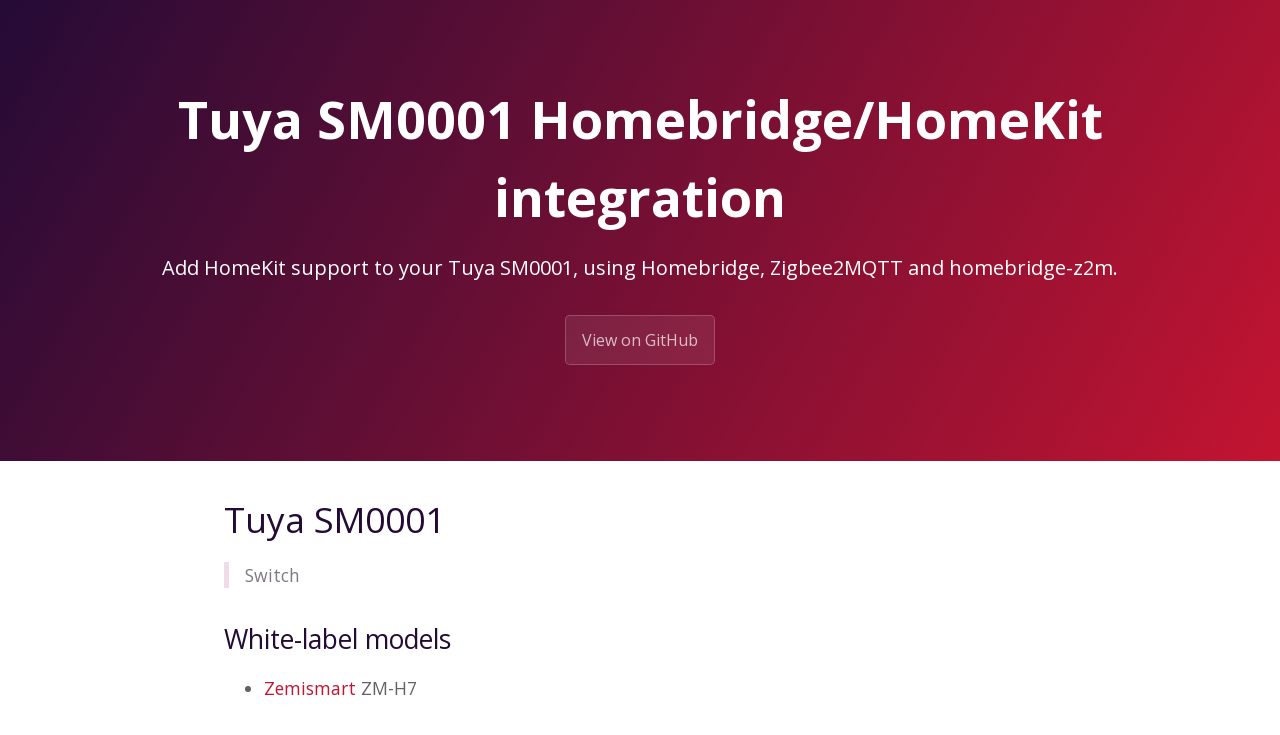

--- FILE ---
content_type: text/html; charset=utf-8
request_url: https://z2m.dev/devices/tuya/sm0001.html
body_size: 1423
content:
<!DOCTYPE html>
<html lang="en-US">
  <head>
    <meta charset="UTF-8">

<!-- Begin Jekyll SEO tag v2.8.0 -->
<title>Tuya SM0001 Homebridge/HomeKit integration | homebridge-z2m</title>
<meta name="generator" content="Jekyll v3.10.0" />
<meta property="og:title" content="Tuya SM0001 Homebridge/HomeKit integration" />
<meta property="og:locale" content="en_US" />
<meta name="description" content="Add HomeKit support to your Tuya SM0001, using Homebridge, Zigbee2MQTT and homebridge-z2m." />
<meta property="og:description" content="Add HomeKit support to your Tuya SM0001, using Homebridge, Zigbee2MQTT and homebridge-z2m." />
<link rel="canonical" href="https://z2m.dev/devices/tuya/sm0001.html" />
<meta property="og:url" content="http://z2m.dev/devices/tuya/sm0001.html" />
<meta property="og:site_name" content="homebridge-z2m" />
<meta property="og:type" content="website" />
<meta name="twitter:card" content="summary" />
<meta property="twitter:title" content="Tuya SM0001 Homebridge/HomeKit integration" />
<script type="application/ld+json">
{"@context":"https://schema.org","@type":"WebPage","description":"Add HomeKit support to your Tuya SM0001, using Homebridge, Zigbee2MQTT and homebridge-z2m.","headline":"Tuya SM0001 Homebridge/HomeKit integration","url":"http://z2m.dev/devices/tuya/sm0001.html"}</script>
<!-- End Jekyll SEO tag -->

    
    <link rel="preload" href="https://fonts.googleapis.com/css?family=Open+Sans:400,700&display=swap" as="style" type="text/css" crossorigin>
    <meta name="viewport" content="width=device-width, initial-scale=1">
    <meta name="theme-color" content="#157878">
    <meta name="apple-mobile-web-app-status-bar-style" content="black-translucent">
    <link rel="stylesheet" href="/assets/css/style.css?v=84fbb72d095f31b7784fb6c912c52d8a52dee71d">
    <!-- start custom head snippets, customize with your own _includes/head-custom.html file -->

<!-- Setup Google Analytics -->



<!-- You can set your favicon here -->
<!-- link rel="shortcut icon" type="image/x-icon" href="/favicon.ico" -->

<!-- end custom head snippets -->

  </head>
  <body>
    <a id="skip-to-content" href="#content">Skip to the content.</a>

    <header class="page-header" role="banner">
      <h1 class="project-name">Tuya SM0001 Homebridge/HomeKit integration</h1>
      <h2 class="project-tagline">Add HomeKit support to your Tuya SM0001, using Homebridge, Zigbee2MQTT and homebridge-z2m.</h2>
      
        <a href="https://github.com/itavero/homebridge-z2m" class="btn">View on GitHub</a>
      
      
    </header>

    <main id="content" class="main-content" role="main">
      <!---
This file has been GENERATED using src/docgen/docgen.ts
DO NOT EDIT THIS FILE MANUALLY!
-->
<h1 id="tuya-sm0001">Tuya SM0001</h1>
<blockquote>
  <p>Switch</p>
</blockquote>

<h2 id="white-label-models">White-label models</h2>
<ul>
  <li><a href="/devices/#zemismart">Zemismart</a> ZM-H7</li>
</ul>

<h1 id="services-and-characteristics">Services and characteristics</h1>
<p>The following HomeKit Services and Characteristics are exposed by
these devices</p>

<ul>
  <li><a href="/switch.html">Switch</a>
    <ul>
      <li>On</li>
    </ul>
  </li>
</ul>

<h1 id="related">Related</h1>
<ul>
  <li><a href="/devices/#tuya">Other devices from Tuya</a></li>
  <li><a href="https://www.zigbee2mqtt.io/devices/SM0001.html">Zigbee2MQTT documentation for this device</a></li>
</ul>


      <footer class="site-footer">
        
          <span class="site-footer-owner"><a href="https://github.com/itavero/homebridge-z2m">homebridge-z2m</a> is maintained by <a href="https://github.com/itavero">itavero</a>.</span>
        
        <span class="site-footer-credits">This page was generated by <a href="https://pages.github.com">GitHub Pages</a>.</span>
      </footer>
    </main>
  <script defer src="https://static.cloudflareinsights.com/beacon.min.js/vcd15cbe7772f49c399c6a5babf22c1241717689176015" integrity="sha512-ZpsOmlRQV6y907TI0dKBHq9Md29nnaEIPlkf84rnaERnq6zvWvPUqr2ft8M1aS28oN72PdrCzSjY4U6VaAw1EQ==" data-cf-beacon='{"version":"2024.11.0","token":"11ed6ea7d14740c8a0f5cdabd973957b","r":1,"server_timing":{"name":{"cfCacheStatus":true,"cfEdge":true,"cfExtPri":true,"cfL4":true,"cfOrigin":true,"cfSpeedBrain":true},"location_startswith":null}}' crossorigin="anonymous"></script>
</body>
</html>
